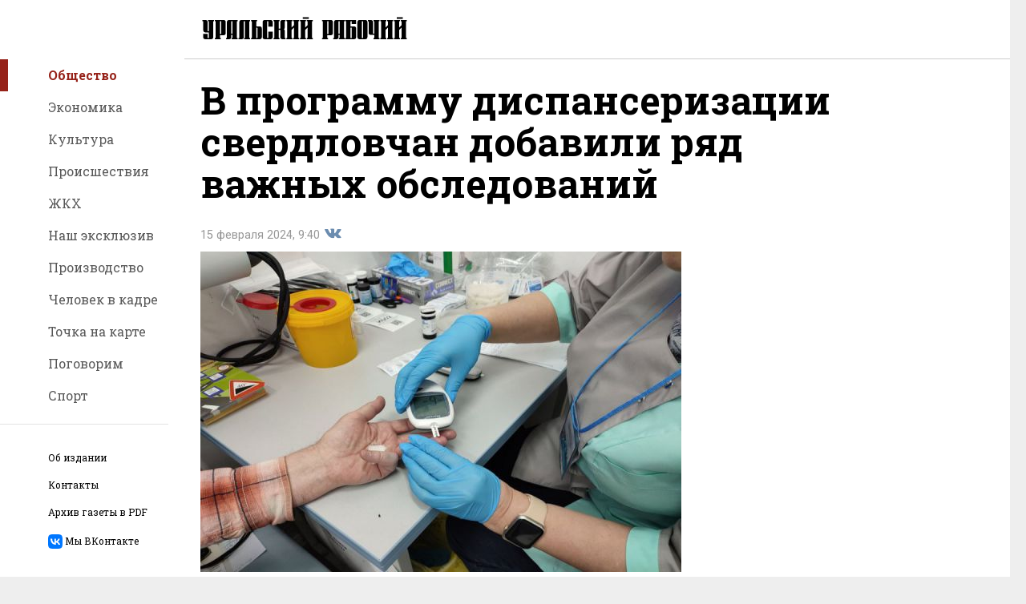

--- FILE ---
content_type: text/html; charset=UTF-8
request_url: https://xn----7sbbe6addecj3bpgj0a0fvd.xn--p1ai/news/item/51895
body_size: 9669
content:
<!DOCTYPE html>
<html lang="ru">
<head>
	<title>В программу диспансеризации свердловчан добавили ряд важных обследований - «Уральский рабочий»</title>
		<meta name="viewport" content="width=device-width, user-scalable=no">
	<meta name="description" content="Дополнительная проверка предусмотрена новым региональным проектом «Контроль здоровья»."/>
	<meta name="keywords" content="Уральский, Рабочий, новости, Екатеринбурга, 14 февраля, 1907, парк, культуры, СМИ"/>
	<link rel="icon" href="/img/favicon.ico" type="image/x-icon"/>
	<link rel="shortcut icon" href="/img/favicon.ico" type="image/x-icon"/>
	<link rel="apple-touch-icon" href="/img/ipad.png"/>
	<link rel="stylesheet" href="/css/main.min.css?time=1550472866">

	<meta property="og:type" content="profile"/>
	<meta property="og:image" content="https://xn----7sbbe6addecj3bpgj0a0fvd.xn--p1ai/media/publications/5/6/562370a4a286d81fe40bd58ca64ebf15_1152x_.jpg"/>
	<meta property="og:url" content="https://xn----7sbbe6addecj3bpgj0a0fvd.xn--p1ai/news/item/51895"/>
	<meta property="og:title" content="В программу диспансеризации свердловчан добавили ряд важных обследований"/>
	<meta property="og:site_name" content="Газета &laquo;Уральский рабочий&raquo;"/>
	<meta property="og:description" content="Дополнительная проверка предусмотрена новым региональным проектом «Контроль здоровья»."/>

	<meta name="twitter:domain" content="xn----7sbbe6addecj3bpgj0a0fvd.xn--p1ai"/>
	<meta name="twitter:title" content="В программу диспансеризации свердловчан добавили ряд важных обследований"/>
	<meta name="twitter:description" content="Дополнительная проверка предусмотрена новым региональным проектом «Контроль здоровья»."/>
	<meta name="twitter:image" content="https://xn----7sbbe6addecj3bpgj0a0fvd.xn--p1ai/media/publications/5/6/562370a4a286d81fe40bd58ca64ebf15_1152x_.jpg"/>
	<link rel="stylesheet" href="/css/after.css">
	<script src="/js/jquery-3.3.1.min.js"></script>
</head>
<body>
<div class="wrapper">
	<div class="impaired-tools">
	<div class="impaired-tools-font"><span class="impaired-tools-label">Размер текста:</span>
		<div class="impaired-tools-control">
			<input class="impaired-tools-font-switcher normal" id="impaired-tools-font-switcher-normal" type="radio" name="impaired-tools-font" value="normal" checked>
			<label class="impaired-tools-font-switcher-decor" for="impaired-tools-font-switcher-normal">A</label>
			<input class="impaired-tools-font-switcher large" id="impaired-tools-font-switcher-large" type="radio" name="impaired-tools-font" value="large">
			<label class="impaired-tools-font-switcher-decor" for="impaired-tools-font-switcher-large">A</label>
			<input class="impaired-tools-font-switcher huge" id="impaired-tools-font-switcher-huge" type="radio" name="impaired-tools-font" value="huge">
			<label class="impaired-tools-font-switcher-decor" for="impaired-tools-font-switcher-huge">A</label>
			<div class="impaired-tools-font-pointer"></div>
		</div>
	</div>
	<div class="impaired-tools-scheme"><span class="impaired-tools-label">Цвет:</span>
		<div class="impaired-tools-control">
			<input class="impaired-tools-scheme-switcher white-black" id="impaired-tools-scheme-switcher-white-black" type="radio" name="impaired-tools-scheme" value="white-black" checked>
			<label class="impaired-tools-scheme-switcher-decor" for="impaired-tools-scheme-switcher-white-black">A</label>
			<input class="impaired-tools-scheme-switcher black-white" id="impaired-tools-scheme-switcher-black-white" type="radio" name="impaired-tools-scheme" value="black-white">
			<label class="impaired-tools-scheme-switcher-decor" for="impaired-tools-scheme-switcher-black-white">A</label>
			<input class="impaired-tools-scheme-switcher aqua-blue" id="impaired-tools-scheme-switcher-aqua-blue" type="radio" name="impaired-tools-scheme" value="aqua-blue">
			<label class="impaired-tools-scheme-switcher-decor" for="impaired-tools-scheme-switcher-aqua-blue">A</label>
			<input class="impaired-tools-scheme-switcher sand-gray" id="impaired-tools-scheme-switcher-sand-gray" type="radio" name="impaired-tools-scheme" value="sand-gray">
			<label class="impaired-tools-scheme-switcher-decor" for="impaired-tools-scheme-switcher-sand-gray">A</label>
			<input class="impaired-tools-scheme-switcher brown-lime" id="impaired-tools-scheme-switcher-brown-lime" type="radio" name="impaired-tools-scheme" value="brown-lime">
			<label class="impaired-tools-scheme-switcher-decor" for="impaired-tools-scheme-switcher-brown-lime">A</label>
			<div class="impaired-tools-scheme-pointer"></div>
		</div>
	</div>
	<div class="impaired-tools-images"><span class="impaired-tools-label">Изображения:</span>
		<div class="impaired-tools-control">
			<div>
				<input class="impaired-tools-images-switcher show" id="impaired-tools-images-show" type="radio" name="impaired-tools-images" value="show" checked>
				<label class="impaired-tools-images-switcher-decor" for="impaired-tools-images-show">Показывать</label>
			</div>
			<div>
				<input class="impaired-tools-images-switcher hide" id="impaired-tools-images-hide" type="radio" name="impaired-tools-images" value="hide">
				<label class="impaired-tools-images-switcher-decor" for="impaired-tools-images-hide">Не показывать</label>
			</div>
		</div>
	</div>
	<div class="impaired-tools-close icon icon-close js-impaired-tools-hide" title="Отключить режим для слабовидящих"></div>
</div>	<header class="header">
		<div class="burger-button icon icon-burger"></div>
		<div class="logo"><a href="/"><img class="logo-image" src="/images/logo.svg" alt="Газета &quot;Уральский рабочий&quot;"></a></div>
	</header>
	<aside class="nav-panel">
	<nav class="nav">
		<ul class="nav-list">
							<li class="nav-item nav-item-active"><a class="nav-link" href="/news/rubric/1">Общество</a></li>
							<li class="nav-item"><a class="nav-link" href="/news/rubric/10">Экономика</a></li>
							<li class="nav-item"><a class="nav-link" href="/news/rubric/5">Культура</a></li>
							<li class="nav-item"><a class="nav-link" href="/news/rubric/7">Происшествия</a></li>
							<li class="nav-item"><a class="nav-link" href="/news/rubric/3">ЖКХ</a></li>
							<li class="nav-item"><a class="nav-link" href="/news/rubric/14">Наш эксклюзив</a></li>
							<li class="nav-item"><a class="nav-link" href="/news/rubric/15">Производство</a></li>
							<li class="nav-item"><a class="nav-link" href="/news/rubric/17">Человек в кадре</a></li>
							<li class="nav-item"><a class="nav-link" href="/news/rubric/16">Точка на карте</a></li>
							<li class="nav-item"><a class="nav-link" href="/news/rubric/18">Поговорим</a></li>
							<li class="nav-item"><a class="nav-link" href="/news/rubric/12">Спорт</a></li>
					</ul>
	</nav>
	<ul class="site-tools">
		<li class="site-tools-item"><a href="/about/">Об издании</a></li>
		<li class="site-tools-item"><a href="/contacts/">Контакты</a></li>
		<li class="site-tools-item"><a href="/pdf/">Архив газеты в PDF</a></li>
		<li class="site-tools-item"><a href="https://vk.com/ur196" target=_blank> <svg width="18" height="18" viewBox="0 0 18 18" fill="none" xmlns="http://www.w3.org/2000/svg">
<path d="M1.26522 1.26522C0 2.53053 0 4.56718 0 8.64V9.36C0 13.4329 0 15.4695 1.26522 16.7347C2.53053 18 4.56718 18 8.64 18H9.36C13.4329 18 15.4695 18 16.7347 16.7347C18 15.4695 18 13.4329 18 9.36V8.64C18 4.56714 18 2.53049 16.7347 1.26522C15.4695 7.66345e-08 13.4329 0 9.36 0H8.64C4.56714 0 2.53049 7.66345e-08 1.26522 1.26522ZM3.0375 5.47505H5.09251C5.16001 8.91004 6.67499 10.365 7.875 10.665V5.47501H9.81V8.4375C10.995 8.31001 12.24 6.96001 12.66 5.47501H14.595C14.4367 6.24516 14.1212 6.97437 13.6682 7.61703C13.2153 8.25969 12.6346 8.80199 11.9625 9.21001C12.7129 9.58256 13.3757 10.1101 13.9071 10.7579C14.4385 11.4056 14.8263 12.1587 15.045 12.9675H12.915C12.7187 12.265 12.3193 11.6361 11.7669 11.1598C11.2145 10.6834 10.5337 10.3808 9.81 10.29V12.9675H9.57749C5.47501 12.9675 3.13501 10.155 3.0375 5.47501V5.47505Z" fill="#0077FF"/>
</svg> <div style="display: inline;vertical-align: super;"> Мы ВКонтакте </div></a></li>
	</ul>
	<a class="rimg-block" target="_blank" href="https://уральский-рабочий.рф">
	<img class="rimg-block-image" src="/media/rimages/2/5/251e0162637388e0621ef29b3a6909fe.png" alt="Служба по контракту" title="Служба по контракту">
</a>
</aside>	<div class="page">
		<div class="page-content">
							<div class="page-content-text" itemscope itemtype="http://schema.org/Article">
			<meta content="2024-02-15T09:40:47+0500" itemprop="datePublished">
	<meta content="/news/item/51895" itemprop="mainEntityOfPage">
	<div itemprop="publisher" itemscope itemtype="http://schema.org/Organization">
		<meta itemprop="name" content="Газета &laquo;Уральский рабочий&raquo;"/>
		<meta itemprop="address" content="620102, г. Екатеринбург, ул. Московская, дом 54, помещ. 3022 "/>
		<meta itemprop="telephone" content="+7 (343) 3820152"/>
		<span itemprop="logo" itemscope itemtype="https://schema.org/ImageObject">
			<span itemprop="contentUrl" href="'https://xn----7sbbe6addecj3bpgj0a0fvd.xn--p1ai/images/logo.svg'">
				<meta itemprop="width" content="270"/>
				<meta itemprop="height" content="36"/>
			</span>
	</div>
	<div itemprop="author" itemscope itemtype="http://schema.org/Organization">
		<meta itemprop="name" content="Газета &laquo;Уральский рабочий&raquo;"/>
		<meta itemprop="address" content="620102, г. Екатеринбург, ул. Московская, дом 54, помещ. 3022 "/>
		<meta itemprop="telephone" content="+7 (343) 3820152"/>
		<span itemprop="logo" itemscope itemtype="https://schema.org/ImageObject">
			<span itemprop="contentUrl" href="'https://xn----7sbbe6addecj3bpgj0a0fvd.xn--p1ai/images/logo.svg'">
				<meta itemprop="width" content="270"/>
				<meta itemprop="height" content="36"/>
			</span>
	</div>
		<div itemprop="image" itemscope itemtype="https://schema.org/ImageObject">
			<span itemprop="contentUrl" href="https://xn----7sbbe6addecj3bpgj0a0fvd.xn--p1ai/media/publications/5/6/562370a4a286d81fe40bd58ca64ebf15_1152x_.jpg">
				<meta itemprop="width" content="900">
				<meta itemprop="height" content="600">
			</span>
		</div>
	
		<h1>В программу диспансеризации свердловчан добавили ряд важных обследований</h1>
		<div class="date">15 февраля 2024, 9:40
	<div class="share">
		
		<a href="https://vk.com/share.php?url=https%3A%2F%2Fxn----7sbbe6addecj3bpgj0a0fvd.xn--p1ai%2Fnews%2Fitem%2F51895"
			onclick="window.open(this.href,'','scrollbars=1,resizable=1,width=670,height=420');return false;" rel="nofollow" target="_blank"
			class="share-link icon icon-vk" title="Поделиться во Вконтакте" rel="nofollow">Поделиться во Вконтакте </a>

			</div>
</div>

			<figure class="news-page-image left">
				<a href="/media/publications/5/6/562370a4a286d81fe40bd58ca64ebf15_1152x_.jpg" class="js-group1 news-page-wide-image"><img src="/media/publications/5/6/562370a4a286d81fe40bd58ca64ebf15_600x_.jpg" alt=""></a>
				<img src="/media/publications/5/6/562370a4a286d81fe40bd58ca64ebf15_600x_.jpg" alt="" class="news-page-thin-image">
			</figure>
			<script type="text/javascript">
				$(function () {
					$(".js-group1").colorbox({rel: 'js-group1', transition: "fade", maxWidth: "90%"});
				});
			</script>
						<h3 class="news-page-announce">Дополнительная проверка предусмотрена новым региональным проектом «Контроль здоровья».</h3>
				<div itemprop="articleBody">
			<p>Врачи будут особенно тщательно выявлять заболевания, обусловленные спецификой региона.</p>
<p>Изменения коснулись сразу нескольких направлений. С&nbsp;учётом факторов риска пациенты &nbsp;будут углубленно обследоваться на онкологию, сахарный диабет и&nbsp;болезни системы кровообращения.</p>
<p>Также будет обеспечена&nbsp;профилактика заболеваний, эндемичных именно для территории Урала, как, например, патологии щитовидной железы.</p>
<p>Таким образом к&nbsp;привычному перечню обследований в&nbsp;рамках регионального проекта &laquo;Контроль здоровья&raquo; добавились УЗИ сердца, щитовидной железы, сосудов нижних конечностей, УЗИ молочных желёз, проведение эзофагогастродуоденоскопии, исследование уровня гликированного гемоглобина и&nbsp;липопротеидов низкой плотности, анализы на&nbsp;ВИЧ, сифилис и&nbsp;гепатит С.&nbsp;</p>
<p>Приём у&nbsp;врача-дерматовенеролога позволит исследовать кожные покровы с&nbsp;помощью дерматоскопа.</p>
<p>Врач-стоматолог проверит слизистые оболочки полости рта с&nbsp;применением аппарата люминесцентной стоматоскопии для исключения злокачественных новообразований.</p>
<p>Непосредственно для профилактики здоровья мужчин в&nbsp;комплекс обследований добавлены приём врача-уролога, анализ на&nbsp;определение простат-специфического антигена в&nbsp;крови, спермограмма и&nbsp;УЗИ предстательной железы.</p>
<p>Для женщин расширен перечень лабораторных исследований в&nbsp;целях выявления возбудителей инфекционных заболеваний органов малого таза, а&nbsp;также введено УЗИ органов малого таза.</p>
<p>В&nbsp;министерстве здравоохранения Свердловской области объяснили, что &nbsp;нововведения предоставляются на&nbsp;усмотрение каждого жителя, пришедшего на&nbsp;профилактические мероприятия, но&nbsp;всё начинается с&nbsp;прохождения стандартного перечня.</p>
<p>В&nbsp;реализации нового проекта &laquo;Контроль здоровья&raquo; задействованы все больницы, подведомственные региональному минздраву.</p>
<p>Прохождение профилактических мероприятий для всех уральцев бесплатно, при себе нужно иметь паспорт, СНИЛС и&nbsp;медицинский полис.</p>
<p>Для удобства свердловчан каждая больница устанавливает собственный график по&nbsp;примеру &laquo;Зелёных суббот&raquo;, когда диспансеризацию можно пройти без предварительной записи и&nbsp;в&nbsp;максимально сжатые сроки.</p>
<p>Напомним, в 2023 свердловские власти направили на развитие системы здравоохранения в регионе направили 110 млрд рублей.</p>		</div>
		<div class="date">15 февраля 2024, 9:40
	<div class="share">
		
		<a href="https://vk.com/share.php?url=https%3A%2F%2Fxn----7sbbe6addecj3bpgj0a0fvd.xn--p1ai%2Fnews%2Fitem%2F51895"
			onclick="window.open(this.href,'','scrollbars=1,resizable=1,width=670,height=420');return false;" rel="nofollow" target="_blank"
			class="share-link icon icon-vk" title="Поделиться во Вконтакте" rel="nofollow">Поделиться во Вконтакте </a>

			</div>
</div>

		<div class="news-page-tags">
							<div class="news-page-tags-row">
					Автор статьи: <a href="/news/?author=Служба информации «УР»">Служба информации «УР»</a>, фото: све.рф</div>
							<div class="news-page-tags-row">Теги: <a href="/news/?tag=медицина">медицина</a>, <a href="/news/?tag=диспансеризация">диспансеризация</a>, <a href="/news/?tag=обследование">обследование</a>, <a href="/news/?tag=Свердловская область">Свердловская область</a></div>
					</div>
	</div>
<section class="additional">
	<h1 class="additional-title">Другие новости</h1>
	<div class="other-news">
		<section class="news-tiles">
								<div class="news-list-tile">
						<section class="news-list-item">
							<a class="news-list-item-link" href="/news/item/62784">
								<div class="news-list-item-image">
																			<div class="news-list-item-image-frame">
											<img class="news-list-item-image-tag" src="/media/publications/9/2/9247e2d4d9a70d78bd4b0d3cce83e5c8_600x_.jpg" alt="Вовремя пришли к врачу. Около 3,8 тысячи уральцев узнали о своей онкологии во время диспансеризации">
										</div>
																	</div>
								<div class="news-list-item-info">
									<div class="news-list-item-title">Вовремя пришли к врачу. Около 3,8 тысячи уральцев узнали о своей онкологии во время диспансеризации</div>
									<div class="news-list-item-date">Сегодня, 09:25</div>
								</div>
							</a>
						</section>
					</div>
									<div class="news-list-tile">
						<section class="news-list-item">
							<a class="news-list-item-link" href="/news/item/62781">
								<div class="news-list-item-image">
																			<div class="news-list-item-image-frame">
											<img class="news-list-item-image-tag" src="/media/publications/9/a/9a9f0de57bb180576fe54abffa87cdd1_600x_.jpg" alt="«Поставили голову на место»: врачи избавили свердловчанку от головной боли без медикаментов">
										</div>
																	</div>
								<div class="news-list-item-info">
									<div class="news-list-item-title">«Поставили голову на место»: врачи избавили свердловчанку от головной боли без медикаментов</div>
									<div class="news-list-item-date">Вчера, 17:58</div>
								</div>
							</a>
						</section>
					</div>
									<div class="news-list-tile">
						<section class="news-list-item">
							<a class="news-list-item-link" href="/news/item/62780">
								<div class="news-list-item-image">
																			<div class="news-list-item-image-frame">
											<img class="news-list-item-image-tag" src="/media/publications/1/0/10f02b0363e52000cb9703b565227c34_600x_.jpg" alt="Свердловских школьников научат не брать чужие деньги">
										</div>
																	</div>
								<div class="news-list-item-info">
									<div class="news-list-item-title">Свердловских школьников научат не брать чужие деньги</div>
									<div class="news-list-item-date">Вчера, 17:40</div>
								</div>
							</a>
						</section>
					</div>
				
							<div class="news-list-tile">
					<section class="news-list-item text large bold">
						<a class="news-list-item-link" href="/news/item/62779">
							<div class="news-list-item-info">
								<div class="news-list-item-title">Стало известно, по каким поводам уральцы чаще всего звонили в службу «112» в прошлом году</div>
								<div class="news-list-item-date">Вчера, 17:19</div>
							</div>
						</a>
					</section>
				</div>
			
							<div class="news-list-tile">
											<section class="news-list-item text">
							<a class="news-list-item-link" href="/news/item/62778">
								<div class="news-list-item-info">
									<div class="news-list-item-title">В Екатеринбурге могут ввести бесплатный проезд школьников в метро</div>
									<div class="news-list-item-date">Вчера, 17:06</div>
								</div>
							</a>
						</section>
											<section class="news-list-item text">
							<a class="news-list-item-link" href="/news/item/62775">
								<div class="news-list-item-info">
									<div class="news-list-item-title">К 2028 году в уральской столице появится современный центр обработки данных</div>
									<div class="news-list-item-date">Вчера, 16:10</div>
								</div>
							</a>
						</section>
									</div>
			
							<div class="news-list-tile">
											<section class="news-list-item text">
							<a class="news-list-item-link" href="/news/item/62776">
								<div class="news-list-item-info">
									<div class="news-list-item-title">Прирастет лесом. За год жители Екатеринбурга собрали почти 400 тонн макулатуры</div>
									<div class="news-list-item-date">Вчера, 16:09</div>
								</div>
							</a>
						</section>
											<section class="news-list-item text">
							<a class="news-list-item-link" href="/news/item/62774">
								<div class="news-list-item-info">
									<div class="news-list-item-title">За прошедший год Белоярскую АЭС с экскурсиями посетило порядка 6 тысяч человек</div>
									<div class="news-list-item-date">Вчера, 15:00</div>
								</div>
							</a>
						</section>
									</div>
					</section>
	</div>
</section>
		</div>
		<footer class="footer">
	<div class="footer-tools">
		<div class="impaired-vision-version-button icon icon-eye js-impaired-tools-button">Версия для слабовидящих</div>
		<form class="subscribe" action="/">
			<label class="subscribe-label" for="subscribe-email"> 
Программное обеспечение, на котором построен данный сайт, использует в своей работе файлы cookies и рекомендательные технологии. Продолжая просмотр сайта, Вы даёте согласие на их использование. Ознакомьтесь с <a href="/privacypolicy" target="_blank" title="Политика конфиденциальности ГАУСО «Уральский рабочий»" rel="nofollow">Политикой конфиденциальности ГАУСО «Уральский рабочий»</a>. Подпишитесь на нашу рассылку. </label>
			<div class="subscribe-field">
				<div class="subscribe-field-shadow-helper"></div>
				<input class="subscribe-field-input" size="1" type="text" placeholder="Ваш e-mail" id="subscribe-email">
				<input class="subscribe-field-submit" type="submit" value="Отправить">
			</div>
		</form>
		<div class="footer-links">
			<ul class="footer-nav">
				<li class="footer-nav-item"><a class="footer-nav-link" href="/about/">Об издании</a></li>
				<li class="footer-nav-item"><a class="footer-nav-link" href="/contacts/">Контакты</a></li>
			</ul>
			<div style="cursor: crosshair;background: #eee; border-radius: 5px; padding: 10px;font-family: sans-serif; font-size: 10px; display: inline-block;white-space: nowrap;color: #607D8B;">
	<img src="[data-uri]" style="float: left;margin-right: 5px;"/>Нашли&nbsp;ошибку?
	<br>
	<span>Ctrl/Cmd&nbsp;+&nbsp;Enter</span>
</div>					</div>
	</div>
	<div class="footer-info">
		<p align="justify">Сетевое издание «уральский-рабочий.рф» (18+). Зарегистрировано в Федеральной службе по надзору в сфере связи, информационных технологий и массовых коммуникаций (Роскомнадзор). Свидетельство о регистрации СМИ ЭЛ № ФС 77 - 76185 от 08.07.2019. Учредитель: ГАУСО «Уральский рабочий». Адрес редакции: 620102, г. Екатеринбург, ул. Московская, дом 54, помещ. 3022, телефон +7 (343) 3820152. Главный редактор: Гусев Максим Олегович.</p>
		<p align="justify">Публикуем главные, свежие, актуальные новости Свердловской области и Екатеринбурга. Фоторепортажи, интервью, экспертные мнения, материалы об истории Урала и Свердловской области. Обзор событий на главные темы общества, экономики, культуры и спорта. Резонансные заявления губернатора, чиновников и общественных деятелей, жизнь уральских муниципалитетов, эксклюзивная информация из территорий Свердловской области. На сайте размещен электронный архив печатной версии &laquo;Уральского рабочего&raquo;, подборка номеров газеты в формате PDF.</p>
		<p align="justify">Письма, предложения, авторские материалы и пресс-релизы, а также сообщения об ошибках принимаются на электронный адрес редакции <a href="mailto:ur907@ya.ru">ur907@ya.ru</a>.</p>
				<p align="justify">При использовании материалов сайта ссылка обязательна.</p>
	<p align="justify">
<div class="ya-site-form ya-site-form_inited_no" data-bem="{&quot;action&quot;:&quot;https://yandex.ru/search/site/&quot;,&quot;arrow&quot;:true,&quot;bg&quot;:&quot;#999999&quot;,&quot;fontsize&quot;:12,&quot;fg&quot;:&quot;#000000&quot;,&quot;language&quot;:&quot;ru&quot;,&quot;logo&quot;:&quot;rb&quot;,&quot;publicname&quot;:&quot;Поиск по сайту Уральский Рабочий&quot;,&quot;suggest&quot;:true,&quot;target&quot;:&quot;_blank&quot;,&quot;tld&quot;:&quot;ru&quot;,&quot;type&quot;:2,&quot;usebigdictionary&quot;:true,&quot;searchid&quot;:13674793,&quot;input_fg&quot;:&quot;#000000&quot;,&quot;input_bg&quot;:&quot;#ffffff&quot;,&quot;input_fontStyle&quot;:&quot;normal&quot;,&quot;input_fontWeight&quot;:&quot;normal&quot;,&quot;input_placeholder&quot;:&quot;Поиск по сайту&quot;,&quot;input_placeholderColor&quot;:&quot;#000000&quot;,&quot;input_borderColor&quot;:&quot;#cccccc&quot;}"><form action="https://yandex.ru/search/site/" method="get" target="_blank" accept-charset="utf-8"><input type="hidden" name="searchid" value="13674793"/><input type="hidden" name="l10n" value="ru"/><input type="hidden" name="reqenc" value=""/><input type="search" name="text" value=""/><input type="submit" value="Найти"/></form></div><style type="text/css">.ya-page_js_yes .ya-site-form_inited_no { display: none; }</style><script type="text/javascript">(function(w,d,c){var s=d.createElement('script'),h=d.getElementsByTagName('script')[0],e=d.documentElement;if((' '+e.className+' ').indexOf(' ya-page_js_yes ')===-1){e.className+=' ya-page_js_yes';}s.type='text/javascript';s.async=true;s.charset='utf-8';s.src=(d.location.protocol==='https:'?'https:':'http:')+'//site.yandex.net/v2.0/js/all.js';h.parentNode.insertBefore(s,h);(w[c]||(w[c]=[])).push(function(){Ya.Site.Form.init()})})(window,document,'yandex_site_callbacks');</script>
	</p>





		<div class="counters">
			<div class="counter"><!-- Yandex.Metrika counter -->
<div style="display:none;"><script type="text/javascript">
		(function(w, c) {
			(w[c] = w[c] || []).push(function() {
				try {
					w.yaCounter13055863 = new Ya.Metrika({id:13055863, enableAll: true, webvisor:true});
				}
				catch(e) { }
			});
		})(window, "yandex_metrika_callbacks");
	</script></div>
<script src="//mc.yandex.ru/metrika/watch.js" type="text/javascript" defer="defer"></script>
<noscript><div><img src="//mc.yandex.ru/watch/13055863" style="position:absolute; left:-9999px;" alt="" /></div></noscript>
<!-- /Yandex.Metrika counter -->


<!-- Yandex.Metrika counter -->
	<script type="text/javascript" >
	   (function(m,e,t,r,i,k,a){m[i]=m[i]||function(){(m[i].a=m[i].a||[]).push(arguments)};
	   m[i].l=1*new Date();k=e.createElement(t),a=e.getElementsByTagName(t)[0],k.async=1,k.src=r,a.parentNode.insertBefore(k,a)})
	   (window, document, "script", "https://mc.yandex.ru/metrika/tag.js", "ym");
	
	   ym(48850784, "init", {
			clickmap:true,
			trackLinks:true,
			accurateTrackBounce:true,
			webvisor:true
	   });
	</script>
	<noscript><div><img src="https://mc.yandex.ru/watch/48850784" style="position:absolute; left:-9999px;" alt="" /></div></noscript>
	<!-- /Yandex.Metrika counter -->
		
		
		<!-- Yandex.Metrika counter sv -->
			<script type="text/javascript" >
			   (function(m,e,t,r,i,k,a){m[i]=m[i]||function(){(m[i].a=m[i].a||[]).push(arguments)};
			   m[i].l=1*new Date();k=e.createElement(t),a=e.getElementsByTagName(t)[0],k.async=1,k.src=r,a.parentNode.insertBefore(k,a)})
			   (window, document, "script", "https://mc.yandex.ru/metrika/tag.js", "ym");
			
			   ym(47016051, "init", {
					clickmap:true,
					trackLinks:true,
					accurateTrackBounce:true
			   });
			</script>
			<noscript><div><img src="https://mc.yandex.ru/watch/47016051" style="position:absolute; left:-9999px;" alt="" /></div></noscript>
			<!-- /Yandex.Metrika counter sv -->







<!--LiveInternet counter<script type="text/javascript"><!--
	document.write("<a href='http://www.liveinternet.ru/click' "+
		"target=_blank><img src='//counter.yadro.ru/hit?t45.1;r"+
		escape(document.referrer)+((typeof(screen)=="undefined")?"":
			";s"+screen.width+"*"+screen.height+"*"+(screen.colorDepth?
			screen.colorDepth:screen.pixelDepth))+";u"+escape(document.URL)+
		";h"+escape(document.title.substring(0,80))+";"+Math.random()+
		"' alt='' title='LiveInternet' "+
		"border='0' width='31' height='31' align='left'><\/a>")-->
<!--	</script>--><!--/LiveInternet-->
</div>
		</div>
	</div>
</footer>	</div>
</div>
<script src="/js/page.js"></script>
<script src="/js/impaired_tools.min.js"></script>
<link href="https://fonts.googleapis.com/css?family=Roboto+Slab:400,700%7CRoboto:300i,400,700&subset=cyrillic" type="text/css" rel="stylesheet">
<script src="/js/jquery.colorbox-min.js"></script><script src="/js/i18n/jquery.colorbox-ru.js"></script><script src="https://cdnjs.cloudflare.com/ajax/libs/fotorama/4.6.4/fotorama.js"></script><script src="/molly/molly.min.js"></script><link rel="stylesheet" href="/css/colorbox.css"><link rel="stylesheet" href="https://cdnjs.cloudflare.com/ajax/libs/fotorama/4.6.4/fotorama.css"></body>
</html>
